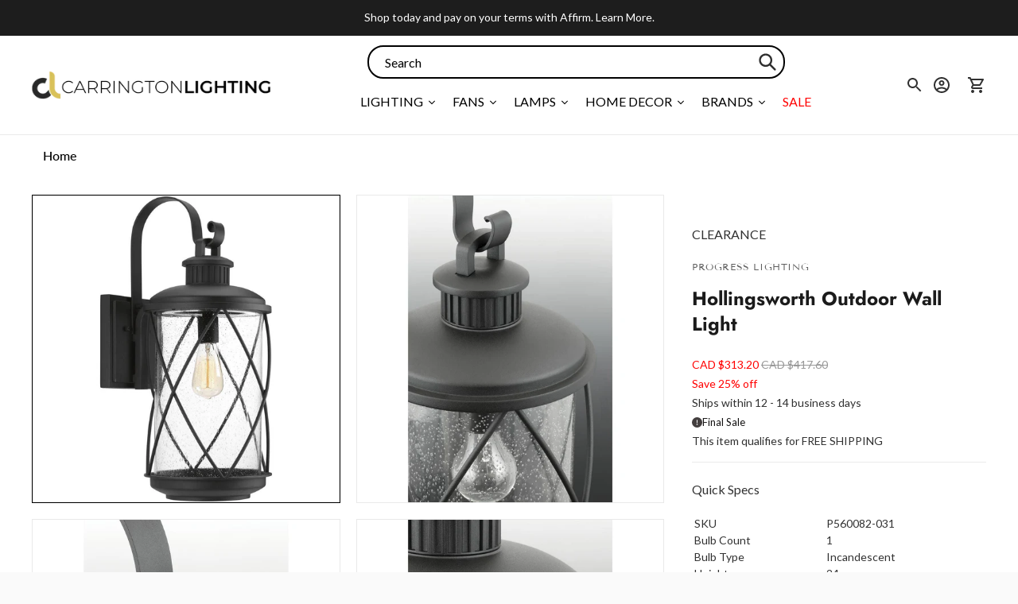

--- FILE ---
content_type: text/javascript; charset=utf-8
request_url: https://carringtonlighting.com/products/progress-lighting-hollingsworth-outdoor-wall-light-p560082.js
body_size: 762
content:
{"id":6570788323387,"title":"Hollingsworth Outdoor Wall Light","handle":"progress-lighting-hollingsworth-outdoor-wall-light-p560082","description":"\u003cp\u003eHollingsworth large wall lantern features a crisscross design that surrounds clear seeded glass, emulating popular farmhouse decor. Ideal for a variety of transitional exteriors when paired with either vintage or traditional bulbs. Includes wall, hanging and post options.\u003c\/p\u003e","published_at":"2024-10-03T16:50:09-06:00","created_at":"2021-04-27T20:44:51-06:00","vendor":"Progress Lighting","type":"Outdoor Wall Lights","tags":["ada:No","bulb_type:Incandescent","dark_sky:No","dimmable:No","energy_star:No","family:Hollingsworth","finish:Black","outdoor-lights","productType:Outdoor Wall Lights","promo-code","status:Active","style:Transitional","wet_rated:No"],"price":31320,"price_min":31320,"price_max":31320,"available":true,"price_varies":false,"compare_at_price":41760,"compare_at_price_min":41760,"compare_at_price_max":41760,"compare_at_price_varies":false,"variants":[{"id":39355268726843,"title":"Textured Black","option1":"Textured Black","option2":null,"option3":null,"sku":"P560082-031","requires_shipping":true,"taxable":true,"featured_image":{"id":32574097784891,"product_id":6570788323387,"position":1,"created_at":"2024-10-03T16:02:07-06:00","updated_at":"2024-10-03T16:02:09-06:00","alt":null,"width":1200,"height":1200,"src":"https:\/\/cdn.shopify.com\/s\/files\/1\/0258\/1708\/8059\/files\/PROG_P560082_031st64_PRODIMAGE_1200.jpg?v=1727992929","variant_ids":[39355268726843]},"available":true,"name":"Hollingsworth Outdoor Wall Light - Textured Black","public_title":"Textured Black","options":["Textured Black"],"price":31320,"weight":9,"compare_at_price":41760,"inventory_management":"shopify","barcode":"785247218691","featured_media":{"alt":null,"id":24838484623419,"position":1,"preview_image":{"aspect_ratio":1.0,"height":1200,"width":1200,"src":"https:\/\/cdn.shopify.com\/s\/files\/1\/0258\/1708\/8059\/files\/PROG_P560082_031st64_PRODIMAGE_1200.jpg?v=1727992929"}},"quantity_rule":{"min":1,"max":null,"increment":1},"quantity_price_breaks":[],"requires_selling_plan":false,"selling_plan_allocations":[]}],"images":["\/\/cdn.shopify.com\/s\/files\/1\/0258\/1708\/8059\/files\/PROG_P560082_031st64_PRODIMAGE_1200.jpg?v=1727992929","\/\/cdn.shopify.com\/s\/files\/1\/0258\/1708\/8059\/files\/PROG_hollingsworth_detail1_detailshot_1200_6e5c13c9-e36c-4737-a6d6-118b89ec50c3.jpg?v=1727992929","\/\/cdn.shopify.com\/s\/files\/1\/0258\/1708\/8059\/files\/PROG_hollingsworth_detail2_detailshot_1200_59877a14-827f-4659-9321-6be895096bce.jpg?v=1727992929","\/\/cdn.shopify.com\/s\/files\/1\/0258\/1708\/8059\/files\/PROG_hollingsworth_detail4_detailshot_1200_48421980-b870-4349-a4df-618401a0b150.jpg?v=1727992929","\/\/cdn.shopify.com\/s\/files\/1\/0258\/1708\/8059\/files\/PROG_hollingsworth_detail3_detailshot_1200_34cf02e6-b143-460b-a3d3-50aa2e1006b0.jpg?v=1727992929","\/\/cdn.shopify.com\/s\/files\/1\/0258\/1708\/8059\/files\/PROG_P560082_031a19_PRODIMAGE_1200.jpg?v=1727992929"],"featured_image":"\/\/cdn.shopify.com\/s\/files\/1\/0258\/1708\/8059\/files\/PROG_P560082_031st64_PRODIMAGE_1200.jpg?v=1727992929","options":[{"name":"Finish","position":1,"values":["Textured Black"]}],"url":"\/products\/progress-lighting-hollingsworth-outdoor-wall-light-p560082","media":[{"alt":null,"id":24838484623419,"position":1,"preview_image":{"aspect_ratio":1.0,"height":1200,"width":1200,"src":"https:\/\/cdn.shopify.com\/s\/files\/1\/0258\/1708\/8059\/files\/PROG_P560082_031st64_PRODIMAGE_1200.jpg?v=1727992929"},"aspect_ratio":1.0,"height":1200,"media_type":"image","src":"https:\/\/cdn.shopify.com\/s\/files\/1\/0258\/1708\/8059\/files\/PROG_P560082_031st64_PRODIMAGE_1200.jpg?v=1727992929","width":1200},{"alt":null,"id":24838484688955,"position":2,"preview_image":{"aspect_ratio":1.0,"height":1200,"width":1200,"src":"https:\/\/cdn.shopify.com\/s\/files\/1\/0258\/1708\/8059\/files\/PROG_hollingsworth_detail1_detailshot_1200_6e5c13c9-e36c-4737-a6d6-118b89ec50c3.jpg?v=1727992929"},"aspect_ratio":1.0,"height":1200,"media_type":"image","src":"https:\/\/cdn.shopify.com\/s\/files\/1\/0258\/1708\/8059\/files\/PROG_hollingsworth_detail1_detailshot_1200_6e5c13c9-e36c-4737-a6d6-118b89ec50c3.jpg?v=1727992929","width":1200},{"alt":null,"id":24838484754491,"position":3,"preview_image":{"aspect_ratio":1.0,"height":1200,"width":1200,"src":"https:\/\/cdn.shopify.com\/s\/files\/1\/0258\/1708\/8059\/files\/PROG_hollingsworth_detail2_detailshot_1200_59877a14-827f-4659-9321-6be895096bce.jpg?v=1727992929"},"aspect_ratio":1.0,"height":1200,"media_type":"image","src":"https:\/\/cdn.shopify.com\/s\/files\/1\/0258\/1708\/8059\/files\/PROG_hollingsworth_detail2_detailshot_1200_59877a14-827f-4659-9321-6be895096bce.jpg?v=1727992929","width":1200},{"alt":null,"id":24838484852795,"position":4,"preview_image":{"aspect_ratio":1.0,"height":1200,"width":1200,"src":"https:\/\/cdn.shopify.com\/s\/files\/1\/0258\/1708\/8059\/files\/PROG_hollingsworth_detail4_detailshot_1200_48421980-b870-4349-a4df-618401a0b150.jpg?v=1727992929"},"aspect_ratio":1.0,"height":1200,"media_type":"image","src":"https:\/\/cdn.shopify.com\/s\/files\/1\/0258\/1708\/8059\/files\/PROG_hollingsworth_detail4_detailshot_1200_48421980-b870-4349-a4df-618401a0b150.jpg?v=1727992929","width":1200},{"alt":null,"id":24838484918331,"position":5,"preview_image":{"aspect_ratio":1.0,"height":1200,"width":1200,"src":"https:\/\/cdn.shopify.com\/s\/files\/1\/0258\/1708\/8059\/files\/PROG_hollingsworth_detail3_detailshot_1200_34cf02e6-b143-460b-a3d3-50aa2e1006b0.jpg?v=1727992929"},"aspect_ratio":1.0,"height":1200,"media_type":"image","src":"https:\/\/cdn.shopify.com\/s\/files\/1\/0258\/1708\/8059\/files\/PROG_hollingsworth_detail3_detailshot_1200_34cf02e6-b143-460b-a3d3-50aa2e1006b0.jpg?v=1727992929","width":1200},{"alt":null,"id":24838484983867,"position":6,"preview_image":{"aspect_ratio":1.0,"height":1200,"width":1200,"src":"https:\/\/cdn.shopify.com\/s\/files\/1\/0258\/1708\/8059\/files\/PROG_P560082_031a19_PRODIMAGE_1200.jpg?v=1727992929"},"aspect_ratio":1.0,"height":1200,"media_type":"image","src":"https:\/\/cdn.shopify.com\/s\/files\/1\/0258\/1708\/8059\/files\/PROG_P560082_031a19_PRODIMAGE_1200.jpg?v=1727992929","width":1200}],"requires_selling_plan":false,"selling_plan_groups":[]}